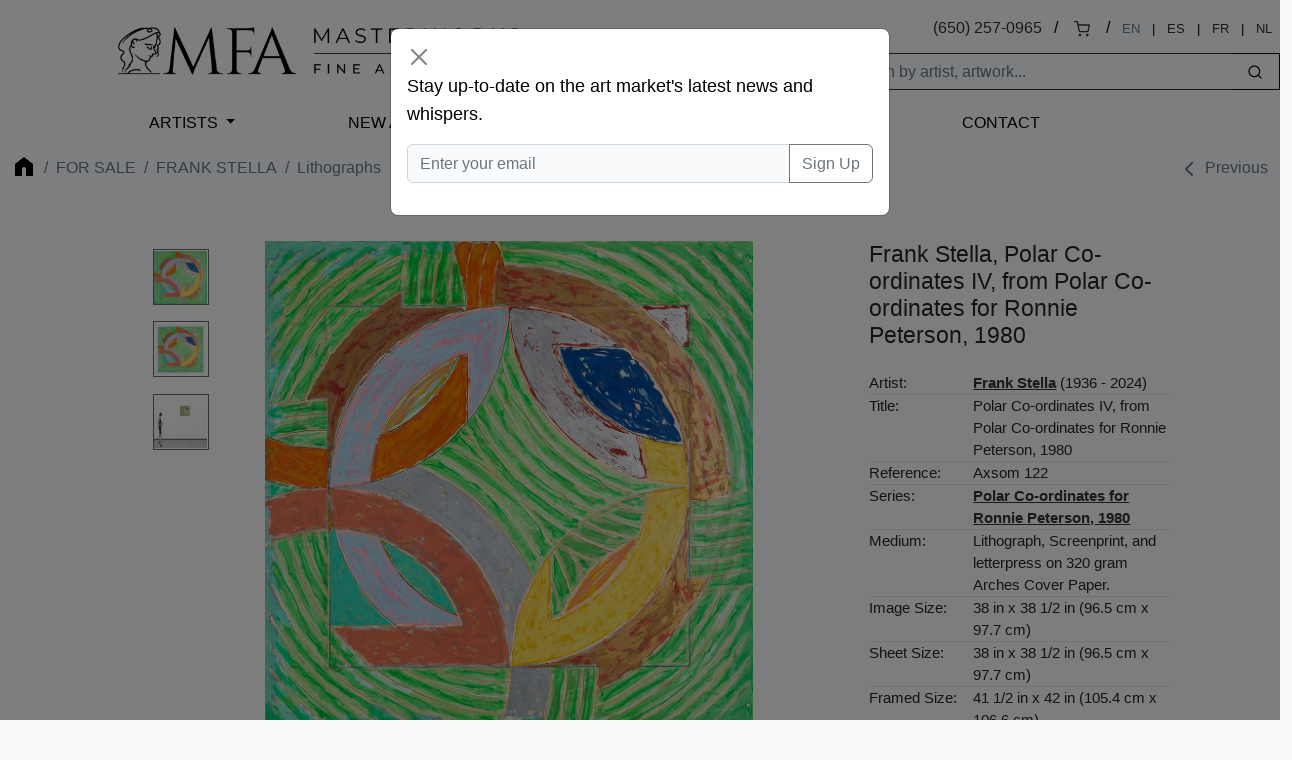

--- FILE ---
content_type: text/html; charset=UTF-8
request_url: https://www.masterworksfineart.com/artists/frank-stella/lithograph/polar-co-ordinates-iv-from-polar-co-ordinates-for-ronnie-peterson-1980/id/w-8277
body_size: 7052
content:
<!DOCTYPE html>
<html lang="en">
<head>
    <meta charset="utf-8">
    <meta name="viewport" content="width=device-width, initial-scale=1, shrink-to-fit=no">
    <meta name="description" content="">
    <meta name="robots" content="noarchive">
    <meta name="author" content="">
    <meta name="csrf-token" content="Vg5edioa3D7wa8T5Pr0FiErfoPrYTuNYsnqvBWI7">
<!-- 
<link rel="canonical" href="https://www.masterworksfineart.com/artists/frank-stella/lithograph/polar-co-ordinates-iv-from-polar-co-ordinates-for-ronnie-peterson-1980/id/w-8277">
  -->
    <link rel="icon" href="https://www.masterworksfineart.com/favicon-mfa.ico">

    <title>Frank Stella, Polar Co-ordinates IV, from Polar Co-ordinates for Ronnie Peterson, 1980, Lithograph (S)</title>

    <script>
      window.Laravel = {"csrfToken":"Vg5edioa3D7wa8T5Pr0FiErfoPrYTuNYsnqvBWI7"};
    </script>

    <link href="//www.masterworksfineart.com/css/app.css?id=20917f1a68074a6a9919d9b875c45e16" rel="stylesheet">
    <link href="//www.masterworksfineart.com/css/main.css?id=7e3cca6e0d098a68b67bf81faa893db5" rel="stylesheet">
    <link href="//www.masterworksfineart.com/css/nav/main.css?id=a86aed26e5355cea471133335cd2c958" rel="stylesheet">

    <!-- Google Tag Manager -->
    <script>(function(w,d,s,l,i){w[l]=w[l]||[];w[l].push({'gtm.start':
          new Date().getTime(),event:'gtm.js'});var f=d.getElementsByTagName(s)[0],
        j=d.createElement(s),dl=l!='dataLayer'?'&l='+l:'';j.async=true;j.src=
        'https://www.googletagmanager.com/gtm.js?id='+i+dl;f.parentNode.insertBefore(j,f);
      })(window,document,'script','dataLayer','GTM-TFL94QP');</script>
    <!-- End Google Tag Manager -->

    <script src="https://unpkg.com/feather-icons"></script>
    <script async src="//387605.cctm.xyz/t.js"></script>

    <!--
	<Link rel="alternate" href="https://www.masterworksfineart.com/artists/frank-stella/lithograph/polar-co-ordinates-iv-from-polar-co-ordinates-for-ronnie-peterson-1980/id/w-8277" hreflang="en" />
        <Link rel="alternate" href="https://mx.masterworksfineart.com/artists/frank-stella/lithograph/polar-co-ordinates-iv-from-polar-co-ordinates-for-ronnie-peterson-1980/id/w-8277" hreflang="es" />
        <Link rel="alternate" href="https://nl.masterworksfineart.com/artists/frank-stella/lithograph/polar-co-ordinates-iv-from-polar-co-ordinates-for-ronnie-peterson-1980/id/w-8277" hreflang="nl" />
-->
    
</head>

<body class="theme-zland theme-main artworks-show">

<!-- Google Tag Manager (noscript) -->
<noscript><iframe src="https://www.googletagmanager.com/ns.html?id=GTM-TFL94QP"
                  height="0" width="0" style="display:none;visibility:hidden"></iframe></noscript>
<!-- End Google Tag Manager (noscript) -->
<div class="full-header" style="color: black">
    

    <header class="container-fluid d-none d-lg-block">
    <div class="row g-0">
        <div class="col align-self-center">
            <div class="logo hidden-xs">
                <a href="//www.masterworksfineart.com">
                    <img src="https://images.masterworksfineart.com/design/masterworks-fine-art-logo.png" alt="Masterworks Fine Art">
                </a>
            </div>
        </div>
        <div class="col align-self-end text-end search-input">
            <div style="line-height: 2em">
                
<!--
		<div style="display: inline-block">,
                </div>
		&nbsp; / &nbsp;
-->
		
		<div style="display: inline-block">
<a href="tel:650-257-0965">(650) 257-0965</a></div>
                &nbsp; / &nbsp;
                <div style="display: inline-block"><a href="https://shop.masterworksfineart.com/cart" title="Shopping Cart"><i data-feather="shopping-cart" style="font-size: 1rem; height: 1rem"></i></a></div>

                                    &nbsp; / &nbsp;
                    <div class="locale-selector" style="display: inline-block; font-size: 0.8em">
                        <div style="display: inline-block"><span style="color: #6c757d">EN</span></div>
                        &nbsp; | &nbsp;
                        <div style="display: inline-block"><a href="https://mx.masterworksfineart.com/artists/frank-stella/lithograph/polar-co-ordinates-iv-from-polar-co-ordinates-for-ronnie-peterson-1980/id/w-8277" hreflang="es">ES</a></div>
                        &nbsp; | &nbsp;
                        <div style="display: inline-block"><a href="https://fr.masterworksfineart.com/artists/frank-stella/lithograph/polar-co-ordinates-iv-from-polar-co-ordinates-for-ronnie-peterson-1980/id/w-8277" hreflang="fr">FR</a></div>
                        &nbsp; | &nbsp;
                        <div style="display: inline-block"><a href="https://nl.masterworksfineart.com/artists/frank-stella/lithograph/polar-co-ordinates-iv-from-polar-co-ordinates-for-ronnie-peterson-1980/id/w-8277" hreflang="nl">NL</a></div>
                    </div> &nbsp;
                
            </div>


            <form method="get" action="https://www.masterworksfineart.com/search" role="search" class="d-flex float-end actions" style="padding: 0.5em 0 0 0">
		<input type="text" id="search-form" class="form-control" style="width: 40em; width: 25em;border: 1px solid;
    border-right: none;" autocomplete="off" name="q" aria-label="Search" placeholder="Search by artist, artwork...">
                <button type="submit" class="btn btn-default" style="border: 1px solid;
    border-left: none;"><i data-feather="search" title="Search" style="font-size: 1rem; height: 1rem;"></i></button>
            </form>
            
            
            
            
            
            
            
            
            
            <div id="goal-tracker">
                <goal-tracker></goal-tracker>
            </div>
        </div>
    </div>
</header>
<nav class="navbar navbar-expand-lg navbar-dark bg-dark" style="background: transparent !important">
    <div class="container-fluid">
        <a class="navbar-brand d-block d-lg-none" href="//www.masterworksfineart.com">
            <img src="https://images.masterworksfineart.com/design/mfa-logo-mobile.png" alt="Masterworks Fine Art" style="width: 220px;">
        </a>
        <button class="navbar-toggler" type="button" data-bs-toggle="collapse" data-bs-target="#navbarNav" aria-controls="navbarNav" aria-expanded="false" aria-label="Toggle navigation" style="filter: invert(1)">
            <span class="navbar-toggler-icon"></span>
        </button>
        <div class="collapse navbar-collapse" id="navbarNav">
            <ul class="navbar-nav">



                <li class="nav-item active">
                    <div id="nav-artists"><a href="https://www.masterworksfineart.com/artists">Artists</a></div>
                </li>
                <li class="nav-item">
                    <a class="nav-link" href="//www.masterworksfineart.com/new-art-prints">New Arrivals</a>
                </li>



                <li class="nav-item">
                    <a class="nav-link" href="https://www.masterworksfineart.com/about-us/why-choose-us">About Us</a>
                </li>



                <li class="nav-item">
                    <a class="nav-link" href="https://www.masterworksfineart.com/contact-gallery/how-to-sell-fine-art-you-own">Selling</a>
                </li>
                <li class="nav-item">
                    <a class="nav-link" href="https://www.masterworksfineart.com/contact-gallery">Contact</a>
                </li>
<!--
                <li class="nav-item">
                    <a class="nav-link" href="https://news.masterworksfineart.com/2025/11/18/art-miami-2025-december-2nd-7th" style="box-shadow: 0 0 0 1px #ab8318">


                        Art Miami: Recap
                    </a>
                </li>
-->
		<li class="nav-item">
                                    </li>
            </ul>
        </div>
    </div>
</nav>

        </div>

<div class="section-breadcrumb" style="background: none !important">
    <div class="container container-breadcrumb">
        <nav aria-label="breadcrumb">
        <div class="row justify-content-between">
            <div class="col-lg-8">

                <ol class="breadcrumb text-muted">
                    <li class="breadcrumb-item"><a href="https://www.masterworksfineart.com" title="Fine art original prints" style="opacity: 0.4"><i class="icon home"></i></a></li>

                    
                    
                    
                    
                    
                    
                    
                    
                    
                                            <li class="breadcrumb-item"><a href="https://www.masterworksfineart.com/artists">For Sale</a></li>
                        <li class="breadcrumb-item"><a href="https://www.masterworksfineart.com/artists/frank-stella">Frank Stella</a></li>
                        <li class="breadcrumb-item active" aria-current="page">
                            <a href="https://www.masterworksfineart.com/artists/frank-stella/lithographs">
                                Lithographs
                            </a>
                        </li>
                    
                    
                                    </ol>




	    </div>
            <div class="col-4">
                                    <ol class="breadcrumb text-muted directionals">
                                                    <li class="breadcrumb-item">
                                <i data-feather="chevron-left"></i>
                                <a href="https://www.masterworksfineart.com/artists/frank-stella/mixed/the-affidavit-from-the-moby-dick-deckle-edges-series-1993-2/id/W-8031" title="Frank Stella Mixed, The Affidavit, from the Moby Dick Deckle Edges Series, 1993" class="nav_artworks prev_artwork"><span class="glyphicon glyphicon-chevron-left"></span> Previous</a>
                            </li>
                        
                                            </ol>
                            </div>
        </div>
    </nav>



    </div>
</div>

    <div id="container-artwork-images" class="container-fluid container-artwork-images" style="background: #f8f8f8; border: none; padding: 2em 0">
        <div class="row justify-content-center" style="display: flex; flex-wrap: wrap;">
            <div id="artwork-images-block" class="col-md-7 col-lg-7 image-ondeck" style="display: flex; flex-wrap: wrap;">
                <div class="row justify-content-start" style="display: flex; flex-wrap: wrap;">
                                            <div id="artwork-images-alt" class="col-lg-1">
                                                            <a href="https://images.masterworksfineart.com/product/polar-co-ordinates-iv-from-polar-co-ordinates-for-ronnie-peterson-1980/frank-stella-lithograph-polar-co-ordinates-iv-for-ronnie-peterson-1980-for-sale-web.jpg" onmouseover="MM_swapImage('swap','','https://images.masterworksfineart.com/product/polar-co-ordinates-iv-from-polar-co-ordinates-for-ronnie-peterson-1980/frank-stella-lithograph-polar-co-ordinates-iv-for-ronnie-peterson-1980-for-sale-web.jpg',1)">
                                    <img src="https://images.masterworksfineart.com/product/polar-co-ordinates-iv-from-polar-co-ordinates-for-ronnie-peterson-1980/frank-stella-lithograph-polar-co-ordinates-iv-for-ronnie-peterson-1980-for-sale-web.jpg" class="img-thumbnail" alt=" (image 1)" />
                                </a>
                            
                                                                                                <a href="https://images.masterworksfineart.com/product/polar-co-ordinates-iv-from-polar-co-ordinates-for-ronnie-peterson-1980/frank-stella-lithograph-polar-co-ordinates-iv-for-ronnie-peterson-1980-white-frame.jpg" onmouseover="MM_swapImage('swap','','https://images.masterworksfineart.com/product/polar-co-ordinates-iv-from-polar-co-ordinates-for-ronnie-peterson-1980/frank-stella-lithograph-polar-co-ordinates-iv-for-ronnie-peterson-1980-white-frame.jpg',1)">
                                        <img src="https://images.masterworksfineart.com/product/polar-co-ordinates-iv-from-polar-co-ordinates-for-ronnie-peterson-1980/frank-stella-lithograph-polar-co-ordinates-iv-for-ronnie-peterson-1980-white-frame.jpg" class="img-thumbnail product-img-0" alt="" />
                                    </a>
                                                            
                            
                                                    </div>
                                        <div id="artwork-images-main" class="col-md-7 col-lg-6" style="display: flex; flex-direction: column;">
                        <div style="position: sticky; top: 1vh; text-align: center;">
                            <div id="image-theater-top" class="image-theater">
                                <div class="image-box-display imageStage">
                                                                            <a href="https://images.masterworksfineart.com/product/polar-co-ordinates-iv-from-polar-co-ordinates-for-ronnie-peterson-1980/frank-stella-lithograph-polar-co-ordinates-iv-for-ronnie-peterson-1980-for-sale-web.jpg">
                                            <img src="https://images.masterworksfineart.com/product/polar-co-ordinates-iv-from-polar-co-ordinates-for-ronnie-peterson-1980/frank-stella-lithograph-polar-co-ordinates-iv-for-ronnie-peterson-1980-for-sale-web.jpg" alt="" name="swap" id="swap" />
                                        </a>
                                                                    </div>
                            </div>
                                                    </div>
                    </div>
                </div>
            </div>

            <div class="col-md-5 col-lg-3" style="display: flex; flex-direction: column;">
                <table class="table text-left artwork-details table-sm" style="position: sticky; top: 1vh;">
                    <tbody>
                    <tr>
                        <td colspan="2" style="border: none">
                            <h2 style="text-align: left !important; margin-bottom: 1em"><span class="artist-name">Frank Stella</span>, Polar Co-ordinates IV, from Polar Co-ordinates for Ronnie Peterson, 1980</h2>
                        </td>
                    </tr>
                    <tr>
                        <td colspan="2" style="border: none">
                                                    </td>
                    </tr>
                    <tr>
                        <th>Artist:</th>
                        <td>
                            <span class="artist-name"><b><a href="https://www.masterworksfineart.com/artists/frank-stella" style="text-decoration: underline">Frank Stella</a></b></span> (1936 - 2024)
                        </td>
                    </tr>
                                            <tr>
                            <th>Title:</th><td>Polar Co-ordinates IV, from Polar Co-ordinates for Ronnie Peterson, 1980 </td>
                        </tr>
                                                                <tr>
                            <th>Reference:</th><td>Axsom 122</td>
                        </tr>
                                                                <tr>
                            <th>Series:</th><td><strong><a href="https://www.masterworksfineart.com/artists/frank-stella/polar-coordinates-series-1980" style="text-decoration: underline">Polar Co-ordinates for Ronnie Peterson, 1980</a></strong></td>
                        </tr>
                                                                <tr>
                            <th>Medium:</th><td>Lithograph, Screenprint, and letterpress on 320 gram Arches Cover Paper.</td>
                        </tr>
                    
                                            <tr>
                            <th>Image Size:</th><td>38 in x 38 1/2 in (96.5 cm x 97.7 cm)</td>
                        </tr>
                                                                <tr>
                            <th>Sheet Size:</th><td>38 in x 38 1/2 in (96.5 cm x 97.7 cm)</td>
                        </tr>
                                                                <tr class="details-framed-size">
                            <th>Framed Size:</th><td>41 1/2 in x 42 in (105.4 cm x 106.6 cm)</td>
                        </tr>
                                                                <tr>
                            <th>Edition:</th><td>This work is from the edition of 20 Artist Proofs in pencil in the lower left margin, aside from the numbered edition of 100. Published by Petersburg Press, New York.</td>
                        </tr>
                                                                <tr>
                            <th>Signature:</th><td>This work is hand-signed and dated by Frank Stella (Massachusetts, 1936 - ) in pencil in the lower left margin.</td>
                        </tr>
                    
                                                                <tr>
                            <th>ID #</th><td>w-8277</td>
                        </tr>
                                        <tr>
                        <td class="pricing-details" colspan="2" style="border: none">
                                                            <span class="actions no-price">
                                        <div class="row">
                                            <div class="col-12" style="margin: 1em 0; text-align: left">
                                                <b>Sold</b>
                                                                                                    <a href="https://www.masterworksfineart.com/artists/frank-stella/polar-coordinates-series-1980" style="display: inline-block; margin-left: 4em; text-decoration: underline; font-weight: bold; font-style: italic">View entire Polar Co-ordinates for Ronnie Peterson, 1980</a>
                                                                                            </div>
                                            <div class="col-12 full-btn">
                                                <a href="https://www.masterworksfineart.com/acquire/inquire/id/w-8277" class="btn btn-primary" role="button">Inquire About Artwork</a>
                                            </div>
                                            <div class="col-12 full-btn">
                                                <a href="https://www.masterworksfineart.com/artists/frank-stella/sell-stella#btn" title="How to sell your Frank Stella fine art online" class="btn btn-default btn-transparent" role="button">Inquire to Sell</a>
                                            </div>
                                        </div>
                                </span>
                                                    </td>
                    </tr>





                    <tr>
                        <td colspan="2">
                                                    </td>
                    </tr>
                    </tbody>
                </table>
            </div>
        </div>
    </div>

    <div id="container-artwork-description" class="container content-section content-artwork-description mb-4 pt-4">
        <div class="row justify-content-center">
            <div class="col-lg-7">
                <h3 style="font-size: 1.2em">Historical Description</h3>
                <div id="artwork-description">
                    <p>Frank Stella<em> Polar Co-ordinates IV, from Polar Co-ordinates for Ronnie Peterson, 1980 </em>is an enigmatic print that is from the <em>Polar Coordinates for Ronnie Peterson</em> series. Using the title as a reference to graph paper and an homage to one of Stella’s friends that tragically died during the Grand Prix in Monza in 1978, Swedish auto racer Ronnie Peterson, he celebrates the life of his esteemed friend through an abstract grid shaped work that encapsulates Peterson’s memory.</p>
<p>Frank Stella’s Polar Coordinates is portfolio of 10 works. The works in the series are: <a href="https://www.masterworksfineart.com/artists/frank-stella/lithograph/polar-co-ordinates-i-from-polar-co-ordinates-for-ronnie-peterson-1980/id/w-12644">Polar Coordinates I</a>, <a href="https://www.masterworksfineart.com/artists/frank-stella/lithograph/polar-co-ordinates-ii-1980/id/w-8430">Polar Coordinates II</a>, <a href="https://www.masterworksfineart.com/artists/frank-stella/lithograph/polar-co-ordinates-iii-1980/id/w-8267">Polar Coordinates III</a>, <a href="https://www.masterworksfineart.com/artists/frank-stella/lithograph/polar-co-ordinates-iv-from-polar-co-ordinates-for-ronnie-peterson-1980/id/w-8277">Polar Coordinates IV</a>, <a href="https://www.masterworksfineart.com/artists/frank-stella/lithograph/polar-co-ordinates-v-1980/id/w-8049">Polar Coordinates V</a>, <a href="https://www.masterworksfineart.com/artists/frank-stella/lithograph/polar-co-ordinates-vi-from-polar-co-ordinates-for-ronnie-peterson-1980/id/w-12645">Polar Coordinates VI</a>, <a href="https://www.masterworksfineart.com/artists/frank-stella/lithograph/polar-co-ordinates-vii-from-polar-co-ordinates-for-ronnie-peterson-1980/id/w-12646">Polar Coordinates VII</a>, <a href="https://www.masterworksfineart.com/artists/frank-stella/lithograph/polar-co-ordinates-viii-from-polar-co-ordinates-for-ronnie-peterson-1980/id/w-12647">Polar Coordinates VIII</a>, <a href="https://www.masterworksfineart.com/artists/frank-stella/lithograph/polar-co-ordinates-variant-ia-from-polar-co-ordinates-for-ronnie-peterson-1980/id/w-12648">Polar Coordinates Ia.</a>, <a href="https://www.masterworksfineart.com/artists/frank-stella/lithograph/polar-co-ordinates-variant-iiia-from-polar-co-ordinates-for-ronnie-peterson-1980/id/w-12649">Polar Coordinates IIIa</a>.</p>
<p>The works in the “Polar Co-ordinates” series are derived from Stella’s “Saskatchewan Series” paintings that were completed between 1967-1970. Divided into four semi-circular arcs, the composition forms a geometric flower motif that is reminiscent to a four-leaf clover. Using only the grid pattern to swirl and create a net around the floral form, Stella inspires colors and movement into the traditional diagrams of polar co-ordinates graph paper. Showcasing his understanding of color theory, he mixes colors together and scribbles over one another with colorful, swirling grid backgrounds to create a new work, free of their original source material.</p>
<p>The multi-step process used to create these prints brings together varying density of colors, different shapes, calligraphic scribbles, and the polar grid leading to a disintegration of form.</p>
<p>This disintegration marks the series as an essential part of his oeuvre where elements from his past works, which relied on creating form with color-blocking, are juxtaposed with the unravelling of form and color. Stella's works over the succeeding decade shift from minimalist, hard-edged geometric abstraction to riotous baroque works exploding beyond the canvas. One could say that these prints are the bridge between Stella's minimalist/geometric phase of his career and the hyper-colorful baroque "later work".</p>
<p>Created in 1980, this lithograph, screenprint, and letterpress on 320 gram Arches cover paper is hand-signed and dated by Frank Stella (Massachusetts, 1936 - ) in pencil in the lower left margin and is from the edition of 20 Artist Proofs in pencil in the lower left margin, aside from the numbered edition of 100. Published by Petersburg Press, New York</p>
<p><strong>Catalogue Raisonné &amp; COA:</strong><br />
Frank Stella <em> Polar Co-ordinates IV, from Polar Co-ordinates for Ronnie Peterson, 1980 </em> is fully documented and referenced in the below catalogue raisonnés and texts (copies will be enclosed as added documentation with the invoices that will accompany the sale of the work).</p>
<ol>
<li>Axsom, Richard H. Frank Stella Prints: A Catalogue Raisonné. New York: Jordan Schnitzer Family Foundation. 2016. Listed and illustrated as catalogue raisonné no. 122.</li>
<li>A Certificate of Authenticity will accompany this artwork.</li>
</ol>
<p><strong>About the Framing:</strong><br />
Framed to museum-grade, conservation standards, Frank Stella <em> Polar Co-ordinates IV, from Polar Co-ordinates for Ronnie Peterson, 1980 </em> is presented in a complementary moulding and optical grade Plexiglas.</p>

                </div>

	    </div>
</div>

    </div>

    <div id="container-video" class="container mb-4 pt-4">

        <div class="row justify-content-center">
            <div class="col-lg-7">
                            </div>
        </div>
    </div>




    
    

    <div class="related-artworks container-fluid content-section border-top mb-4 pt-4">
        <div id="artworks-previous">Loading Artworks&hellip;</div>
    </div>


    <div class="related-artworks container-fluid content-section border-top mb-4 pt-4">
    <h3>Related Artworks</h3>
    <div id="artwork-related-artworks">Loading Related Artworks&hellip;</div>
</div>

<div class="relateds related-why container-fluid content-section border-top">
    <div class="row justify-content-center">
        <div class="col-lg-5">
            <h3><a href="https://www.masterworksfineart.com/artists/frank-stella">Buy Original Frank Stella Signed and Numbered Artwork For Sale</a></h3>
            <p><!-- wp:paragraph --></p>
<p>From minimalism to maximalism, <strong>Frank Stella's</strong> screenprints and lithographs never fail to engage the viewer no matter how complex or simple they may seem. A master of composition, his graphic manipulations of geometry and his formal survey of abstraction make Frank Stella one of the foremost American artists of his lifetime.</p>
<p><!-- /wp:paragraph --></p>


            <div class="list-group list-group-flush btn-group taxonomy-list" aria-labelledby="filters-series">
    <p style="line-height: 3.5em"><span style="margin-right: 0.5em">Genres:</span>
                        <a href="/artists?genre=contemporary-masters" class="btn btn-default">Contemporary Masters</a>
                        <a href="/artists?genre=abstract-expressionism" class="btn btn-default">Abstract Expressionism</a>
                        <a href="/artists?genre=abstract" class="btn btn-default">Abstract</a>
                        <a href="/artists?genre=american" class="btn btn-default">American</a>
                        <a href="/artists?genre=minimalist" class="btn btn-default">Minimalist</a>
                        <a href="/artists?genre=post-painterly-abstraction" class="btn btn-default">Post-Painterly Abstraction</a>
                        <a href="/artists?genre=postwar-contemporary" class="btn btn-default">Post War Contemporary</a>
            </p>
</div>
        </div>
    </div>
</div>
<div class="relateds related-sell container-fluid content-section border-top">
    <div class="row justify-content-center">
        <div class="col-lg-5">
            <h3>Have one to sell? Sell Frank Stella fine art with us</h3>
            <p><a href="https://www.masterworksfineart.com/artists/frank-stella/sell-frank-stella"><strong>Sell Frank Stella</strong></a> artwork with us. We will research its value and popularity for you.</p>
        </div>
    </div>
</div>


<div class="flex justify-center items-center m-6">
    <div class="xl:w-1/4 p-10" style="border: 1px solid #d1d5db; padding-top: 1em">
<div id="quick-form" style="width: 300px; margin: 0 auto"></div>

    </div>
</div>

<script>window.artwork_sku = "w-8277";window.artworkSlim = {"id":289502,"availability":"sold-show","framed_size":"41 1\/2 in x 42 in (105.4 cm x 106.6 cm)","images":[{"id":289509,"date_created":"2023-10-06T06:36:27","date_created_gmt":"2023-10-06T20:36:27","date_modified":"2023-10-06T06:36:27","date_modified_gmt":"2023-10-06T20:36:27","src":"https:\/\/images.masterworksfineart.com\/product\/polar-co-ordinates-iv-from-polar-co-ordinates-for-ronnie-peterson-1980\/frank-stella-lithograph-polar-co-ordinates-iv-for-ronnie-peterson-1980-for-sale-web.jpg","name":"frank stella lithograph polar co ordinates iv for ronnie peterson 1980 for sale web","alt":""},{"id":289510,"date_created":"2023-10-06T06:36:37","date_created_gmt":"2023-10-06T20:36:37","date_modified":"2023-10-06T06:36:37","date_modified_gmt":"2023-10-06T20:36:37","src":"https:\/\/images.masterworksfineart.com\/product\/polar-co-ordinates-iv-from-polar-co-ordinates-for-ronnie-peterson-1980\/frank-stella-lithograph-polar-co-ordinates-iv-for-ronnie-peterson-1980-white-frame.jpg","name":"frank stella lithograph polar co ordinates iv for ronnie peterson 1980 white frame","alt":""}],"selectedImage":{"id":0,"src":"","alt":"Frank Stella Lithograph, Polar Co-ordinates IV, from Polar Co-ordinates for Ronnie Peterson, 1980"}};</script><script>window.isMobile = false;</script><div class="navbar-dark bg-dark">
    <footer class="container">
        <div class="row">
            <div class="col-6 col-md-4">
                <p>Explore Masterworks Fine Art</p>
                <ul class="list-unstyled">
                    <li><a href="//www.masterworksfineart.com">Home</a></li>
                    <li><a href="https://www.masterworksfineart.com/artists">Artists Represented</a></li>
                    <li><a href="https://www.masterworksfineart.com/hi/luxury-gift-ideas">Luxury Gift Ideas</a></li>
		    <li><a href="https://www.masterworksfineart.com/fine-art-artists">Artists' Genres and Series</a></li>
<!--
                    <li><a href="https://www.masterworksfineart.com/artists/pablo-picasso/owls">Pablo Picasso Owls</a></li>
-->
		    <li><a href="https://www.masterworksfineart.com/artists/pablo-picasso/ceramics">Pablo Picasso Ceramics</a></li>
                    <li><a href="https://www.masterworksfineart.com/artists/joan-miro/lithographs">Joan Miró Lithographs</a></li>

		    <li><a href="https://www.masterworksfineart.com/bio">Biographies</a></li>
                    <li><a href="https://www.masterworksfineart.com/about-us">About Masterworks Fine Art</a></li>
                    <li><a href="https://www.masterworksfineart.com/contact-gallery">Contact Us</a></li>
                    <li><a href="https://www.masterworksfineart.com/hi/">Fine Art For Sale by Topic</a></li>

		    <li><a href="https://shop.masterworksfineart.com/cart">Shopping Cart <span class="glyphicon glyphicon-shopping-cart"></span></a></li>
                    <li><a href="https://www.masterworksfineart.com/contact-gallery/how-to-sell-fine-art-you-own">Sell Your Fine Art</a></li>
                    <li><a href="https://news.masterworksfineart.com">Art News</a></li>
                    <!-- <li><a href="https://news.masterworksfineart.com/2021/01/20/printmaking-techniques-defined-and-explained-in-plain-english">Tools for Art Collecting</a></li> -->
                    <li><a href="https://www.masterworksfineart.com/about-us/fine-art-gallery-careers">Careers</a></li>
                    <li><a href="https://www.masterworksfineart.com/about-us/press">Press</a></li>
                    <li><a href="https://www.masterworksfineart.com/privacy-policy">Privacy Policy</a></li>
                    <li><a href="https://mx.masterworksfineart.com">Galería de Bellas Artes Masterworks (MX)</a></li>
                    <li><a href="https://fr.masterworksfineart.com">Masterworks Fine Art (FR)</a></li>
                    <li><a href="https://nl.masterworksfineart.com">Masterworks Fine Art (NL)</a></li>
<!--
		    <li><a href="https://warholfineart.com">Warhol Fine Art</a></li>
-->
                </ul>
            </div>
            <div class="col-6 col-md-4">
		<p>About Us</p>
<p>Specializing in buying and selling hand-signed original works by Pablo Picasso, Marc Chagall, Joan Miró, Andy Warhol, Henri Matisse, and many others.
<br /><br />
When you search for where to buy fine art online, you will find our expertly curated collection of fine art and white-glove service with a price point to meet your needs. <a href="https://www.masterworksfineart.com/about-us/why-choose-us?mkt-src=f">More About Us</a></p>
            </div>
            <div class="col-12 col-md-4">
                <div id="newsletter-signup">
                </div>
<!--
		<p>Let's Get Social</p>
                <ul class="list-unstyled">
                    <li style="display: inline-block"><a href="https://www.facebook.com/masterworksfineartgallery" target="_blank" rel="noopener"><img src="https://images.masterworksfineart.com/design/fb-icon.png" alt="Visit us on Facebook" style="filter: invert(1)" /></a></li>
                    <li style="display: inline-block"><a href="https://www.instagram.com/masterworksfineart/" target="_blank" rel="noopener"><img src="https://images.masterworksfineart.com/design/ig-icon.png" alt="Visit us on Instagram" style="filter: invert(1)" /></a></li>
                </ul>
-->
		<p>Contact Us</p>
		<ul class="list-unstyled">
<li>

</li>
<!--
		    <li>
                        <a href="https://www.masterworksfineart.com/contact-gallery"><span class="glyphicon glyphicon-question-sign"></span> What do you think of our gallery?</a>
		    </li>
-->
                    <li><a href="mailto:info@masterworksfineart.com">info@masterworksfineart.com</a></li>
                    <li><a href="tel:650-257-0965">650-257-0965</a></li>

                    <li style="display: inline-block"><a href="https://www.facebook.com/masterworksfineartgallery" target="_blank" rel="noopener"><img src="https://images.masterworksfineart.com/design/fb-icon.png" alt="Visit us on Facebook" style="filter: invert(1)" /></a></li>
                    <li style="display: inline-block"><a href="https://www.instagram.com/masterworksfineart/" target="_blank" rel="noopener"><img src="https://images.masterworksfineart.com/design/ig-icon.png" alt="Visit us on Instagram" style="filter: invert(1)" /></a></li>

<!--
		    <li><a href="https://goo.gl/maps/pyoTtMEMaWhGVmn78" target="_blank" rel="noopener">

			    Masterworks Fine Art<br />
                            <br />
                            
                        </a>
                    </li>
-->
		</ul>
            </div>
        </div>
        <div class="mt-4">
            <p class="text-muted text-center">
                &copy; Masterworks Fine Art. All rights reserved. <a href="https://www.masterworksfineart.com/privacy-policy">Privacy Policy</a>. Masterworks Fine Art is located in Silicon Valley's Palo Alto of the <b>San Francisco</b> Bay Area, California, USA.
            </p>
        </div>
    </footer>
</div>


<script src="//www.masterworksfineart.com/js/app.js?id=8adbcd5a8595f7e23a7b1ce7959a1e91" async></script>

<!-- Default Statcounter code -->
    <script type="text/javascript">
      var sc_project=3759295;
      var sc_invisible=1;
      var sc_security="ab715bd5";
    </script>
    <script type="text/javascript"
            src="https://www.statcounter.com/counter/counter.js"
            async></script>
    <noscript><div class="statcounter"><a title="Sell fine art online"
                                          href="https://statcounter.com/" target="_blank"><img
                        class="statcounter"
                        src="https://c.statcounter.com/3759295/0/ab715bd5/1/"
                        alt="Sell fine art online"
                        referrerPolicy="no-referrer-when-downgrade"></a></div></noscript>
    <!-- End of Statcounter Code -->
<script>
  feather.replace()
</script>
</body>
</html>
